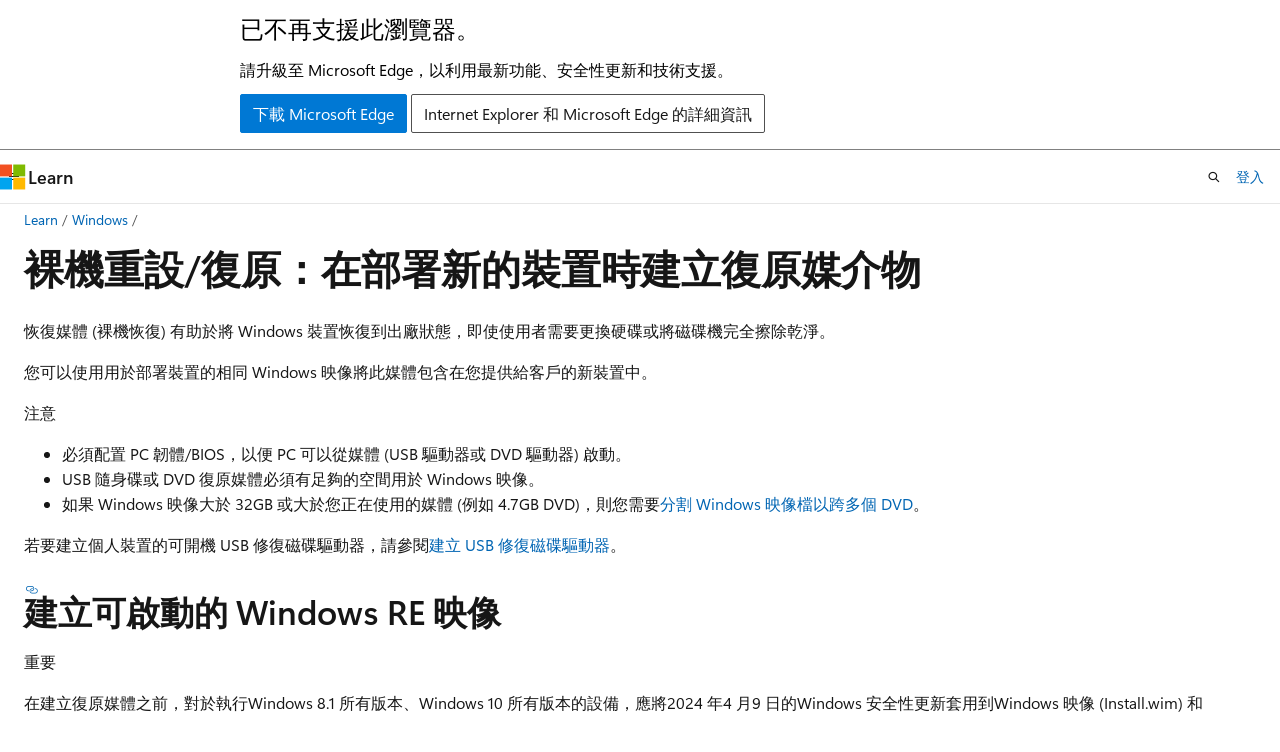

--- FILE ---
content_type: text/html
request_url: https://learn.microsoft.com/zh-tw/windows-hardware/manufacture/desktop/create-media-to-run-push-button-reset-features-s14?view=windows-11
body_size: 43964
content:
 <!DOCTYPE html>
		<html
			class="layout layout-holy-grail   show-table-of-contents conceptual show-breadcrumb default-focus"
			lang="zh-tw"
			dir="ltr"
			data-authenticated="false"
			data-auth-status-determined="false"
			data-target="docs"
			x-ms-format-detection="none"
		>
			
		<head>
			<title>裸機重設/復原：在部署新的裝置時建立復原媒介物 | Microsoft Learn</title>
			<meta charset="utf-8" />
			<meta name="viewport" content="width=device-width, initial-scale=1.0" />
			<meta name="color-scheme" content="light dark" />

			<meta name="description" content="裸機重設/復原：在部署新的裝置時建立復原媒介物" />
			<link rel="canonical" href="https://learn.microsoft.com/zh-tw/windows-hardware/manufacture/desktop/create-media-to-run-push-button-reset-features-s14?view=windows-11" /> 

			<!-- Non-customizable open graph and sharing-related metadata -->
			<meta name="twitter:card" content="summary_large_image" />
			<meta name="twitter:site" content="@MicrosoftLearn" />
			<meta property="og:type" content="website" />
			<meta property="og:image:alt" content="Microsoft Learn" />
			<meta property="og:image" content="https://learn.microsoft.com/en-us/media/open-graph-image.png" />
			<!-- Page specific open graph and sharing-related metadata -->
			<meta property="og:title" content="裸機重設/復原：在部署新的裝置時建立復原媒介物" />
			<meta property="og:url" content="https://learn.microsoft.com/zh-tw/windows-hardware/manufacture/desktop/create-media-to-run-push-button-reset-features-s14?view=windows-11" />
			<meta property="og:description" content="裸機重設/復原：在部署新的裝置時建立復原媒介物" />
			<meta name="platform_id" content="aab4d346-4d14-49ca-7b51-cf49ff08c0f4" /> <meta name="scope" content="OEM" />
			<meta name="locale" content="zh-tw" />
			 <meta name="adobe-target" content="true" /> 
			<meta name="uhfHeaderId" content="MSDocsHeader-WinHW" />

			<meta name="page_type" content="conceptual" />

			<!--page specific meta tags-->
			

			<!-- custom meta tags -->
			
		<meta name="schema" content="Conceptual" />
	
		<meta name="author" content="windows-driver-content" />
	
		<meta name="breadcrumb_path" content="/windows-hardware/manufacture/breadcrumbs/toc.json" />
	
		<meta name="default_moniker" content="windows-11" />
	
		<meta name="depot_name" content="MSDN.manufacture-oem" />
	
		<meta name="document_id" content="60377d8f-efa5-ef3c-d44a-8bf95af9b8a8" />
	
		<meta name="document_version_independent_id" content="7ffbd906-ff80-4d28-6613-dfff27d15c2a" />
	
		<meta name="feedback_system" content="None" />
	
		<meta name="git_commit_id" content="2ea9492ac7bd0984d21ec880a6455f008e44020d" />
	
		<meta name="gitcommit" content="https://github.com/MicrosoftDocs/commercialization-docs-pr/blob/2ea9492ac7bd0984d21ec880a6455f008e44020d/manufacture/desktop/create-media-to-run-push-button-reset-features-s14.md" />
	
		<meta name="monikers" content="windows-10" />
	
		<meta name="monikers" content="windows-11" />
	
		<meta name="ms.assetid" content="2244bddf-8f49-41db-949a-2fbe9e224003" />
	
		<meta name="ms.author" content="windowsmanufacturing" />
	
		<meta name="ms.date" content="2021-10-02T00:00:00Z" />
	
		<meta name="ms.service" content="windows-hardware-driver-quality" />
	
		<meta name="ms.subservice" content="windows-oem" />
	
		<meta name="ms.topic" content="article" />
	
		<meta name="MSHAttr" content="PreferredLib:/library/windows/hardware" />
	
		<meta name="original_content_git_url" content="https://github.com/MicrosoftDocs/commercialization-docs-pr/blob/live/manufacture/desktop/create-media-to-run-push-button-reset-features-s14.md" />
	
		<meta name="recommendations" content="true" />
	
		<meta name="site_name" content="Docs" />
	
		<meta name="updated_at" content="2025-02-14T02:54:00Z" />
	
		<meta name="ms.translationtype" content="HT" />
	
		<meta name="ms.contentlocale" content="zh-tw" />
	
		<meta name="loc_version" content="2024-04-10T11:05:18.9624525Z" />
	
		<meta name="loc_source_id" content="Github-166474692#live" />
	
		<meta name="loc_file_id" content="Github-166474692.live.MSDN.manufacture-oem.desktop/create-media-to-run-push-button-reset-features-s14.md" />
	
		<meta name="toc_rel" content="../toc.json" />
	
		<meta name="feedback_product_url" content="" />
	
		<meta name="feedback_help_link_type" content="" />
	
		<meta name="feedback_help_link_url" content="" />
	
		<meta name="word_count" content="1390" />
	
		<meta name="asset_id" content="desktop/create-media-to-run-push-button-reset-features-s14" />
	
		<meta name="item_type" content="Content" />
	
		<meta name="previous_tlsh_hash" content="939866A1642302361F61098078AEFB6C6B4AC2E976CE5D00A904DA4B45797731FF4A999F346401BB097D0C32604C9F4F5327755AB67FC46F2DF5F642888AFCEC95B909B8D5" />
	
		<meta name="github_feedback_content_git_url" content="https://github.com/MicrosoftDocs/commercialization-docs-pr/blob/live/manufacture/desktop/create-media-to-run-push-button-reset-features-s14.md" />
	 
		<meta name="cmProducts" content="https://authoring-docs-microsoft.poolparty.biz/devrel/bcbcbad5-4208-4783-8035-8481272c98b8" data-source="generated" />
	
		<meta name="spProducts" content="https://authoring-docs-microsoft.poolparty.biz/devrel/43b2e5aa-8a6d-4de2-a252-692232e5edc8" data-source="generated" />
	

			<!-- assets and js globals -->
			
			<link rel="stylesheet" href="/static/assets/0.4.03306.7423-8b4f0cc9/styles/site-ltr.css" />
			
			<link rel="preconnect" href="//mscom.demdex.net" crossorigin />
						<link rel="dns-prefetch" href="//target.microsoft.com" />
						<link rel="dns-prefetch" href="//microsoftmscompoc.tt.omtrdc.net" />
						<link
							rel="preload"
							as="script"
							href="/static/third-party/adobe-target/at-js/2.9.0/at.js"
							integrity="sha384-l4AKhsU8cUWSht4SaJU5JWcHEWh1m4UTqL08s6b/hqBLAeIDxTNl+AMSxTLx6YMI"
							crossorigin="anonymous"
							id="adobe-target-script"
							type="application/javascript"
						/>
			<script src="https://wcpstatic.microsoft.com/mscc/lib/v2/wcp-consent.js"></script>
			<script src="https://js.monitor.azure.com/scripts/c/ms.jsll-4.min.js"></script>
			<script src="/_themes/docs.theme/master/zh-tw/_themes/global/deprecation.js"></script>

			<!-- msdocs global object -->
			<script id="msdocs-script">
		var msDocs = {
  "environment": {
    "accessLevel": "online",
    "azurePortalHostname": "portal.azure.com",
    "reviewFeatures": false,
    "supportLevel": "production",
    "systemContent": true,
    "siteName": "learn",
    "legacyHosting": false
  },
  "data": {
    "contentLocale": "zh-tw",
    "contentDir": "ltr",
    "userLocale": "zh-tw",
    "userDir": "ltr",
    "pageTemplate": "Conceptual",
    "brand": "",
    "context": {},
    "standardFeedback": false,
    "showFeedbackReport": false,
    "feedbackHelpLinkType": "",
    "feedbackHelpLinkUrl": "",
    "feedbackSystem": "None",
    "feedbackGitHubRepo": "",
    "feedbackProductUrl": "",
    "extendBreadcrumb": false,
    "isEditDisplayable": false,
    "isPrivateUnauthorized": false,
    "hideViewSource": false,
    "isPermissioned": false,
    "hasRecommendations": true,
    "contributors": [
      {
        "name": "windows-driver-content",
        "url": "https://github.com/windows-driver-content"
      },
      {
        "name": "yb2huang",
        "url": "https://github.com/yb2huang"
      },
      {
        "name": "mhopkins-msft",
        "url": "https://github.com/mhopkins-msft"
      },
      {
        "name": "themar-msft",
        "url": "https://github.com/themar-msft"
      },
      {
        "name": "EliotSeattle",
        "url": "https://github.com/EliotSeattle"
      },
      {
        "name": "aaronlower",
        "url": "https://github.com/aaronlower"
      },
      {
        "name": "joshbax-msft",
        "url": "https://github.com/joshbax-msft"
      }
    ]
  },
  "functions": {}
};;
	</script>

			<!-- base scripts, msdocs global should be before this -->
			<script src="/static/assets/0.4.03306.7423-8b4f0cc9/scripts/zh-tw/index-docs.js"></script>
			

			<!-- json-ld -->
			
		</head>
	
			<body
				id="body"
				data-bi-name="body"
				class="layout-body "
				lang="zh-tw"
				dir="ltr"
			>
				<header class="layout-body-header">
		<div class="header-holder has-default-focus">
			
		<a
			href="#main"
			
			style="z-index: 1070"
			class="outline-color-text visually-hidden-until-focused position-fixed inner-focus focus-visible top-0 left-0 right-0 padding-xs text-align-center background-color-body"
			
		>
			跳到主要內容
		</a>
	
		<a
			href="#"
			data-skip-to-ask-learn
			style="z-index: 1070"
			class="outline-color-text visually-hidden-until-focused position-fixed inner-focus focus-visible top-0 left-0 right-0 padding-xs text-align-center background-color-body"
			hidden
		>
			跳過到　Ask Learn　聊天體驗
		</a>
	

			<div hidden id="cookie-consent-holder" data-test-id="cookie-consent-container"></div>
			<!-- Unsupported browser warning -->
			<div
				id="unsupported-browser"
				style="background-color: white; color: black; padding: 16px; border-bottom: 1px solid grey;"
				hidden
			>
				<div style="max-width: 800px; margin: 0 auto;">
					<p style="font-size: 24px">已不再支援此瀏覽器。</p>
					<p style="font-size: 16px; margin-top: 16px;">
						請升級至 Microsoft Edge，以利用最新功能、安全性更新和技術支援。
					</p>
					<div style="margin-top: 12px;">
						<a
							href="https://go.microsoft.com/fwlink/p/?LinkID=2092881 "
							style="background-color: #0078d4; border: 1px solid #0078d4; color: white; padding: 6px 12px; border-radius: 2px; display: inline-block;"
						>
							下載 Microsoft Edge
						</a>
						<a
							href="https://learn.microsoft.com/en-us/lifecycle/faq/internet-explorer-microsoft-edge"
							style="background-color: white; padding: 6px 12px; border: 1px solid #505050; color: #171717; border-radius: 2px; display: inline-block;"
						>
							Internet Explorer 和 Microsoft Edge 的詳細資訊
						</a>
					</div>
				</div>
			</div>
			<!-- site header -->
			<header
				id="ms--site-header"
				data-test-id="site-header-wrapper"
				role="banner"
				itemscope="itemscope"
				itemtype="http://schema.org/Organization"
			>
				<div
					id="ms--mobile-nav"
					class="site-header display-none-tablet padding-inline-none gap-none"
					data-bi-name="mobile-header"
					data-test-id="mobile-header"
				></div>
				<div
					id="ms--primary-nav"
					class="site-header display-none display-flex-tablet"
					data-bi-name="L1-header"
					data-test-id="primary-header"
				></div>
				<div
					id="ms--secondary-nav"
					class="site-header display-none display-flex-tablet"
					data-bi-name="L2-header"
					data-test-id="secondary-header"
					
				></div>
			</header>
			
		<!-- banner -->
		<div data-banner>
			<div id="disclaimer-holder"></div>
			
		</div>
		<!-- banner end -->
	
		</div>
	</header>
				 <section
					id="layout-body-menu"
					class="layout-body-menu display-flex"
					data-bi-name="menu"
			  >
					
		<div
			id="left-container"
			class="left-container display-none display-block-tablet padding-inline-sm padding-bottom-sm width-full"
			data-toc-container="true"
		>
			<!-- Regular TOC content (default) -->
			<div id="ms--toc-content" class="height-full">
				<nav
					id="affixed-left-container"
					class="margin-top-sm-tablet position-sticky display-flex flex-direction-column"
					aria-label="主要"
					data-bi-name="left-toc"
					role="navigation"
				></nav>
			</div>
			<!-- Collapsible TOC content (hidden by default) -->
			<div id="ms--toc-content-collapsible" class="height-full" hidden>
				<nav
					id="affixed-left-container"
					class="margin-top-sm-tablet position-sticky display-flex flex-direction-column"
					aria-label="主要"
					data-bi-name="left-toc"
					role="navigation"
				>
					<div
						id="ms--collapsible-toc-header"
						class="display-flex justify-content-flex-end margin-bottom-xxs"
					>
						<button
							type="button"
							class="button button-clear inner-focus"
							data-collapsible-toc-toggle
							aria-expanded="true"
							aria-controls="ms--collapsible-toc-content"
							aria-label="目錄"
						>
							<span class="icon font-size-h4" aria-hidden="true">
								<span class="docon docon-panel-left-contract"></span>
							</span>
						</button>
					</div>
				</nav>
			</div>
		</div>
	
			  </section>

				<main
					id="main"
					role="main"
					class="layout-body-main "
					data-bi-name="content"
					lang="zh-tw"
					dir="ltr"
				>
					
			<div
		id="ms--content-header"
		class="content-header default-focus border-bottom-none"
		data-bi-name="content-header"
	>
		<div class="content-header-controls margin-xxs margin-inline-sm-tablet">
			<button
				type="button"
				class="contents-button button button-sm margin-right-xxs"
				data-bi-name="contents-expand"
				aria-haspopup="true"
				data-contents-button
			>
				<span class="icon" aria-hidden="true"><span class="docon docon-menu"></span></span>
				<span class="contents-expand-title"> 目錄 </span>
			</button>
			<button
				type="button"
				class="ap-collapse-behavior ap-expanded button button-sm"
				data-bi-name="ap-collapse"
				aria-controls="action-panel"
			>
				<span class="icon" aria-hidden="true"><span class="docon docon-exit-mode"></span></span>
				<span>結束編輯器模式</span>
			</button>
		</div>
	</div>
			<div data-main-column class="padding-sm padding-top-none padding-top-sm-tablet">
				<div>
					
		<div id="article-header" class="background-color-body margin-bottom-xs display-none-print">
			<div class="display-flex align-items-center justify-content-space-between">
				
		<details
			id="article-header-breadcrumbs-overflow-popover"
			class="popover"
			data-for="article-header-breadcrumbs"
		>
			<summary
				class="button button-clear button-primary button-sm inner-focus"
				aria-label="所有階層連結"
			>
				<span class="icon">
					<span class="docon docon-more"></span>
				</span>
			</summary>
			<div id="article-header-breadcrumbs-overflow" class="popover-content padding-none"></div>
		</details>

		<bread-crumbs
			id="article-header-breadcrumbs"
			role="group"
			aria-label="階層連結"
			data-test-id="article-header-breadcrumbs"
			class="overflow-hidden flex-grow-1 margin-right-sm margin-right-md-tablet margin-right-lg-desktop margin-left-negative-xxs padding-left-xxs"
		></bread-crumbs>
	 
		<div
			id="article-header-page-actions"
			class="opacity-none margin-left-auto display-flex flex-wrap-no-wrap align-items-stretch"
		>
			
		<button
			class="button button-sm border-none inner-focus display-none-tablet flex-shrink-0 "
			data-bi-name="ask-learn-assistant-entry"
			data-test-id="ask-learn-assistant-modal-entry-mobile"
			data-ask-learn-modal-entry
			
			type="button"
			style="min-width: max-content;"
			aria-expanded="false"
			aria-label="Ask Learn"
			hidden
		>
			<span class="icon font-size-lg" aria-hidden="true">
				<span class="docon docon-chat-sparkle-fill gradient-ask-learn-logo"></span>
			</span>
		</button>
		<button
			class="button button-sm display-none display-inline-flex-tablet display-none-desktop flex-shrink-0 margin-right-xxs border-color-ask-learn "
			data-bi-name="ask-learn-assistant-entry"
			
			data-test-id="ask-learn-assistant-modal-entry-tablet"
			data-ask-learn-modal-entry
			type="button"
			style="min-width: max-content;"
			aria-expanded="false"
			hidden
		>
			<span class="icon font-size-lg" aria-hidden="true">
				<span class="docon docon-chat-sparkle-fill gradient-ask-learn-logo"></span>
			</span>
			<span>Ask Learn</span>
		</button>
		<button
			class="button button-sm display-none flex-shrink-0 display-inline-flex-desktop margin-right-xxs border-color-ask-learn "
			data-bi-name="ask-learn-assistant-entry"
			
			data-test-id="ask-learn-assistant-flyout-entry"
			data-ask-learn-flyout-entry
			data-flyout-button="toggle"
			type="button"
			style="min-width: max-content;"
			aria-expanded="false"
			aria-controls="ask-learn-flyout"
			hidden
		>
			<span class="icon font-size-lg" aria-hidden="true">
				<span class="docon docon-chat-sparkle-fill gradient-ask-learn-logo"></span>
			</span>
			<span>Ask Learn</span>
		</button>
	 
		<button
			type="button"
			id="ms--focus-mode-button"
			data-focus-mode
			data-bi-name="focus-mode-entry"
			class="button button-sm flex-shrink-0 margin-right-xxs display-none display-inline-flex-desktop"
		>
			<span class="icon font-size-lg" aria-hidden="true">
				<span class="docon docon-glasses"></span>
			</span>
			<span>焦點模式</span>
		</button>
	 

			<details class="popover popover-right" id="article-header-page-actions-overflow">
				<summary
					class="justify-content-flex-start button button-clear button-sm button-primary inner-focus"
					aria-label="更多動作"
					title="更多動作"
				>
					<span class="icon" aria-hidden="true">
						<span class="docon docon-more-vertical"></span>
					</span>
				</summary>
				<div class="popover-content">
					
		<button
			data-page-action-item="overflow-mobile"
			type="button"
			class="button-block button-sm inner-focus button button-clear display-none-tablet justify-content-flex-start text-align-left"
			data-bi-name="contents-expand"
			data-contents-button
			data-popover-close
		>
			<span class="icon">
				<span class="docon docon-editor-list-bullet" aria-hidden="true"></span>
			</span>
			<span class="contents-expand-title">目錄</span>
		</button>
	 
		<a
			id="lang-link-overflow"
			class="button-sm inner-focus button button-clear button-block justify-content-flex-start text-align-left"
			data-bi-name="language-toggle"
			data-page-action-item="overflow-all"
			data-check-hidden="true"
			data-read-in-link
			href="#"
			hidden
		>
			<span class="icon" aria-hidden="true" data-read-in-link-icon>
				<span class="docon docon-locale-globe"></span>
			</span>
			<span data-read-in-link-text>閱讀英文</span>
		</a>
	 
		<button
			type="button"
			class="collection button button-clear button-sm button-block justify-content-flex-start text-align-left inner-focus"
			data-list-type="collection"
			data-bi-name="collection"
			data-page-action-item="overflow-all"
			data-check-hidden="true"
			data-popover-close
		>
			<span class="icon" aria-hidden="true">
				<span class="docon docon-circle-addition"></span>
			</span>
			<span class="collection-status">加</span>
		</button>
	
					
		<button
			type="button"
			class="collection button button-block button-clear button-sm justify-content-flex-start text-align-left inner-focus"
			data-list-type="plan"
			data-bi-name="plan"
			data-page-action-item="overflow-all"
			data-check-hidden="true"
			data-popover-close
			hidden
		>
			<span class="icon" aria-hidden="true">
				<span class="docon docon-circle-addition"></span>
			</span>
			<span class="plan-status">新增至計劃</span>
		</button>
	  
					
		<hr class="margin-block-xxs" />
		<h4 class="font-size-sm padding-left-xxs">共用方式為</h4>
		
					<a
						class="button button-clear button-sm inner-focus button-block justify-content-flex-start text-align-left text-decoration-none share-facebook"
						data-bi-name="facebook"
						data-page-action-item="overflow-all"
						href="#"
					>
						<span class="icon color-primary" aria-hidden="true">
							<span class="docon docon-facebook-share"></span>
						</span>
						<span>Facebook</span>
					</a>

					<a
						href="#"
						class="button button-clear button-sm inner-focus button-block justify-content-flex-start text-align-left text-decoration-none share-twitter"
						data-bi-name="twitter"
						data-page-action-item="overflow-all"
					>
						<span class="icon color-text" aria-hidden="true">
							<span class="docon docon-xlogo-share"></span>
						</span>
						<span>x.com</span>
					</a>

					<a
						href="#"
						class="button button-clear button-sm inner-focus button-block justify-content-flex-start text-align-left text-decoration-none share-linkedin"
						data-bi-name="linkedin"
						data-page-action-item="overflow-all"
					>
						<span class="icon color-primary" aria-hidden="true">
							<span class="docon docon-linked-in-logo"></span>
						</span>
						<span>LinkedIn</span>
					</a>
					<a
						href="#"
						class="button button-clear button-sm inner-focus button-block justify-content-flex-start text-align-left text-decoration-none share-email"
						data-bi-name="email"
						data-page-action-item="overflow-all"
					>
						<span class="icon color-primary" aria-hidden="true">
							<span class="docon docon-mail-message"></span>
						</span>
						<span>電子郵件</span>
					</a>
			  
	 
		<hr class="margin-block-xxs" />
		<button
			class="button button-block button-clear button-sm justify-content-flex-start text-align-left inner-focus"
			type="button"
			data-bi-name="print"
			data-page-action-item="overflow-all"
			data-popover-close
			data-print-page
			data-check-hidden="true"
		>
			<span class="icon color-primary" aria-hidden="true">
				<span class="docon docon-print"></span>
			</span>
			<span>列印</span>
		</button>
	
				</div>
			</details>
		</div>
	
			</div>
		</div>
	  
		<!-- privateUnauthorizedTemplate is hidden by default -->
		<div unauthorized-private-section data-bi-name="permission-content-unauthorized-private" hidden>
			<hr class="hr margin-top-xs margin-bottom-sm" />
			<div class="notification notification-info">
				<div class="notification-content">
					<p class="margin-top-none notification-title">
						<span class="icon">
							<span class="docon docon-exclamation-circle-solid" aria-hidden="true"></span>
						</span>
						<span>注意</span>
					</p>
					<p class="margin-top-none authentication-determined not-authenticated">
						需要授權才能存取此頁面。 您可以嘗試<a class="docs-sign-in" href="#" data-bi-name="permission-content-sign-in">登入</a>或<a  class="docs-change-directory" data-bi-name="permisson-content-change-directory">變更目錄</a>。
					</p>
					<p class="margin-top-none authentication-determined authenticated">
						需要授權才能存取此頁面。 您可以嘗試<a class="docs-change-directory" data-bi-name="permisson-content-change-directory">變更目錄</a>。
					</p>
				</div>
			</div>
		</div>
	
					<div class="content"><h1 id="bare-metal-resetrecovery-create-recovery-media-while-deploying-new-devices">裸機重設/復原：在部署新的裝置時建立復原媒介物</h1></div>
					
		<div
			id="article-metadata"
			data-bi-name="article-metadata"
			data-test-id="article-metadata"
			class="page-metadata-container display-flex gap-xxs justify-content-space-between align-items-center flex-wrap-wrap"
		>
			 
				<div
					id="user-feedback"
					class="margin-block-xxs display-none display-none-print"
					hidden
					data-hide-on-archived
				>
					
		<button
			id="user-feedback-button"
			data-test-id="conceptual-feedback-button"
			class="button button-sm button-clear button-primary display-none"
			type="button"
			data-bi-name="user-feedback-button"
			data-user-feedback-button
			hidden
		>
			<span class="icon" aria-hidden="true">
				<span class="docon docon-like"></span>
			</span>
			<span>意見反應</span>
		</button>
	
				</div>
		  
		</div>
	 
		<div data-id="ai-summary" hidden>
			<div id="ms--ai-summary-cta" class="margin-top-xs display-flex align-items-center">
				<span class="icon" aria-hidden="true">
					<span class="docon docon-sparkle-fill gradient-text-vivid"></span>
				</span>
				<button
					id="ms--ai-summary"
					type="button"
					class="tag tag-sm tag-suggestion margin-left-xxs"
					data-test-id="ai-summary-cta"
					data-bi-name="ai-summary-cta"
					data-an="ai-summary"
				>
					<span class="ai-summary-cta-text">
						為我建立此文章的摘要
					</span>
				</button>
			</div>
			<!-- Slot where the client will render the summary card after the user clicks the CTA -->
			<div id="ms--ai-summary-header" class="margin-top-xs"></div>
		</div>
	 
		<nav
			id="center-doc-outline"
			class="doc-outline is-hidden-desktop display-none-print margin-bottom-sm"
			data-bi-name="intopic toc"
			aria-label="本文內容"
		>
			<h2 id="ms--in-this-article" class="title is-6 margin-block-xs">
				本文內容
			</h2>
		</nav>
	
					<div class="content"><p>恢復媒體 (裸機恢復) 有助於將 Windows 裝置恢復到出廠狀態，即使使用者需要更換硬碟或將磁碟機完全擦除乾淨。</p>
<p>您可以使用用於部署裝置的相同 Windows 映像將此媒體包含在您提供給客戶的新裝置中。</p>
<div class="NOTE">
<p>注意</p>
<ul>
<li>必須配置 PC 韌體/BIOS，以便 PC 可以從媒體 (USB 驅動器或 DVD 驅動器) 啟動。</li>
<li>USB 隨身碟或 DVD 復原媒體必須有足夠的空間用於 Windows 映像。</li>
<li>如果 Windows 映像大於 32GB 或大於您正在使用的媒體 (例如 4.7GB DVD)，則您需要<a href="split-a-windows-image--wim--file-to-span-across-multiple-dvds?view=windows-11" data-linktype="relative-path">分割 Windows 映像檔以跨多個 DVD</a>。</li>
</ul>
</div>
<p>若要建立個人裝置的可開機 USB 修復磁碟驅動器，請參閱<a href="https://go.microsoft.com/fwlink/p/?linkid=296450" data-linktype="external">建立 USB 修復磁碟驅動器</a>。</p>
<h2 id="create-a-bootable-windows-re-image">建立可啟動的 Windows RE 映像</h2>
<div class="IMPORTANT">
<p>重要</p>
<p>在建立復原媒體之前，對於執行Windows 8.1 所有版本、Windows 10 所有版本的設備，應將2024 年4 月9 日的Windows 安全性更新套用到Windows 映像 (Install.wim) 和Windows RE 工具映像(Winre.wim ) ，以及 Windows 11 版本 23H2 及更早版本。 如需詳細資訊，請參閱<a href="/zh-tw/windows/deployment/update/media-dynamic-update#update-windows-installation-media" data-linktype="absolute-path">更新 Windows 安裝媒體</a>。</p>
</div>
<p>若要建立可隨電腦隨附的復原媒體，您必須具備以下條件：</p>
<ul>
<li>Windows 映像 (Install.wim)。 您可以使用基本 Windows 映像或自訂復原映像。</li>
<li>Windows RE 工具映像 (Winre.wim)。 您可以從 Windows 映像中提取基本 Windows RE 工具映像，也可以使用<a href="customize-windows-re?view=windows-11" data-linktype="relative-path">自訂的 Windows RE 映像</a>。</li>
</ul>
<h3 id="step-1-open-the-deployment-and-imaging-tools-environment">步驟 1：開啟部署和映像工具環境</h3>
<div class="IMPORTANT">
<p>重要</p>
<p>2024 年 4 月 9 日的 Windows 安全性更新應應用於 Windows ADK、Windows 11 版本 22H2 及更早版本、Windows Server 2022 以及 Windows 10 版本 2004 及更早版本的 Windows PE 附加元件。 如需詳細資訊，請參閱<a href="/zh-tw/windows-hardware/manufacture/desktop/winpe-create-usb-bootable-drive#update-the-windows-pe-add-on-for-the-windows-adk" data-linktype="absolute-path">更新 Windows ADK 的 Windows PE 附加元件</a>。</p>
</div>
<ol>
<li>下載並安裝 <a href="/zh-tw/windows-hardware/get-started/adk-install" data-linktype="absolute-path">Windows 評定和部署工具包 (ADK) 和 WinPE 附加元件</a>。</li>
<li>在技術人員 PC 上：按一下<strong>開始</strong>，然後輸入<strong>部署</strong>。 右鍵點選<strong>部署和映像工具環境</strong>，然後選擇<strong>以管理員身分執行</strong>。</li>
</ol>
<h3 id="step-2-extract-the-windows-re-image-from-the-windows-image">步驟 2：從 Windows 映像中擷取 Windows RE 映像</h3>
<p>從部署和映像工具環境：</p>
<ol>
<li><p>掛接 Windows 映像：</p>
<pre><code class="lang-cmd">md c:\mount\Windows

Dism /Mount-Image /ImageFile:D:\sources\install.wim /Index:1 /MountDir:C:\mount
</code></pre>
</li>
<li><p>複製 Windows RE 映像。</p>
<pre><code class="lang-cmd">md C:\Images

xcopy C:\mount\Windows\System32\Recovery\winre.wim C:\Images\winre.wim /h
</code></pre>
</li>
<li><p>卸載 Windows 映像：</p>
<pre><code class="lang-cmd">Dism /Unmount-Image /MountDir:C:\mount\winre /Discard
</code></pre>
</li>
</ol>
<h3 id="step-3-create-a-working-folder-for-windows-re-files">步驟 3：建立 Windows RE 檔案的工作資料夾</h3>
<ol>
<li><p>建立基於 Windows PE 的 Windows RE 資料夾結構：</p>
<pre><code class="lang-cmd">copype amd64 C:\resetmedia_amd64
</code></pre>
<p><code>amd64</code> 是您為其建立媒體系統的架構。</p>
</li>
<li><p>將預設的 Windows PE 啟動映像 (Boot.wim) 替換為 Windows RE 工具映像。</p>
<pre><code class="lang-cmd">xcopy C:\MyImages\winre.wim C:\resetmedia_amd64\media\sources\boot.wim /h
</code></pre>
</li>
</ol>
<h3 id="step-4-add-the-windows-image">步驟 4：新增 Windows 映射</h3>
<ul>
<li><p>將 Windows 映像複製到工作資料夾。</p>
<pre><code class="lang-cmd">copy D:\sources\install.wim C:\resetmedia_amd64\media\sources\install.wim
</code></pre>
<p><code>D:\sources\install.wim</code> 是基本 Windows 映像或自訂的按鈕重設復原映像。</p>
</li>
</ul>
<h3 id="step-5-add-bare-metal-recovery-configuration-scripts">步驟 5：新增裸機恢復設定指令碼</h3>
<ul>
<li><p>如果您使用自訂分割區配置，請將裸機復原設定指令碼新增至工作資料夾中的 <code>\sources</code>。 有關詳細資訊，請參閱<a href="bare-metal-resetrecovery-enable-your-users-to-create-media-and-to-recover-hard-drive-space?view=windows-11" data-linktype="relative-path">裸機重置/恢復：讓使用者能夠建立媒體</a>。</p>
<pre><code class="lang-cmd">copy E:\Recovery\RecoveryImage\ResetConfig.xml C:\resetmedia_amd64\media\sources\ResetConfig.xml

copy E:\Recovery\RecoveryImage\ResetPartitions-UEFI.txt C:\resetmedia_amd64\media\sources\ResetPartitions-UEFI.txt
</code></pre>
</li>
</ul>
<h2 id="create-bootable-media">建立可開機的媒體</h2>
<h3 id="create-a-bootable-usb-flash-drive">建立可開機的 USB 隨身碟</h3>
<ol>
<li><p>從 USB 隨身碟安裝 Windows RE：</p>
<pre><code class="lang-cmd">Makewinpemedia /ufd C:\resetmedia_amd64 F:
</code></pre>
<p>其中 <code>F</code> 是 USB 隨身碟的驅動器號。</p>
</li>
<li><p>使用描述性名稱標記 USB 隨身碟：</p>
<p>在檔案總管中，以滑鼠右鍵按一下驅動器，選擇<strong>重新命名</strong>，然後輸入 <strong>Full-PC Recovery</strong>。</p>
</li>
</ol>
<h3 id="create-a-bootable-dvd">建立可開機的 DVD</h3>
<ol>
<li><p>建立 DVD 映像檔：</p>
<pre><code class="lang-cmd">Makewinpemedia /iso C:\resetmedia_amd64 C:\resetmedia_amd64\RecoveryImage.iso
</code></pre>
</li>
<li><p>插入 DVD。</p>
</li>
<li><p>在檔案總管中，瀏覽至 <code>C:\resetmedia_amd64</code>，右鍵點選 <code>RecoveryImage.iso</code>，然後按一下<strong>燒錄光碟映像</strong>。</p>
</li>
</ol>
<h2 id="test-the-bare-metal-recovery-features">測試裸機復原功能</h2>
<ol>
<li><p>在具有空硬碟的電腦上，插入新的復原媒體。</p>
</li>
<li><p>啟動電腦，按任意鍵開啟韌體啟動選單，然後選擇適當的啟動設備。</p>
</li>
<li><p>在 <strong>Windows RE 工具</strong>功能表中，選擇鍵盤配置，例如 <strong>US</strong>。</p>
</li>
<li><p>點擊<strong>疑難排解</strong>&gt;以<strong>刪除所有內容</strong>&gt;<strong>下一步</strong></p>
<div class="NOTE">
<p>注意</p>
<p>如果您在同一台電腦上進行測試，並且尚未清理硬碟驅動器，系統可能會提示您選擇驅動器。 選取 Windows 10。</p>
</div>
<p>選擇<strong>是，對磁碟機</strong>&gt;<strong>重新分割區只需刪除我的檔案</strong>&gt;<strong>重設</strong>。</p>
<p>Windows 使用復原映像將電腦重設為原始狀態。</p>
</li>
</ol>
<h2 id="large-scale-deployment">大規模部署</h2>
<p>如果您要在電腦上部署 USB 金鑰，則可以使用上述步驟在 USB 上建立 Windows 復原媒體的基本副本。 執行完映像的最終自訂後，您可以將電腦啟動至 Windows PE，並更新 USB 復原媒體上的 install.wim 映像。</p>
<p>將 Windows 映像附加到 USB 隨身碟上，而不是重新擷取整個 Windows 映像，您可以節省製造時間。 如果執行此操作，也必須將 ResetConfig.xml 設定檔元素更新為：<code>RestoreFromIndex</code> 適當的索引號。 如需詳細資訊，請參閱<a href="append-a-volume-image-to-an-existing-image-using-dism--s14?view=windows-11" data-linktype="relative-path">使用 DISM</a> 和 <a href="resetconfig-xml-reference-s14?view=windows-11" data-linktype="relative-path">ResetConfig XML</a> 參考將磁碟區映像附加到現有映像。</p>
<h2 id="related-topics">相關主題</h2>
<p><a href="bare-metal-resetrecovery-enable-your-users-to-create-media-and-to-recover-hard-drive-space?view=windows-11" data-linktype="relative-path">裸機重置/恢復：讓您的使用者能夠建立媒體</a></p>
<p><a href="push-button-reset-overview?view=windows-11" data-linktype="relative-path">按鈕重設概觀</a></p>
<p><a href="resetconfig-xml-reference-s14?view=windows-11" data-linktype="relative-path">ResetConfig XML 參考</a></p>
<p><a href="reagentc-command-line-options?view=windows-11" data-linktype="relative-path">REAgentC 命令列選項</a></p>
</div>
					
		<div
			id="ms--inline-notifications"
			class="margin-block-xs"
			data-bi-name="inline-notification"
		></div>
	 
		<div
			id="assertive-live-region"
			role="alert"
			aria-live="assertive"
			class="visually-hidden"
			aria-relevant="additions"
			aria-atomic="true"
		></div>
		<div
			id="polite-live-region"
			role="status"
			aria-live="polite"
			class="visually-hidden"
			aria-relevant="additions"
			aria-atomic="true"
		></div>
	
					
				</div>
				
		<div id="ms--additional-resources-mobile" class="display-none-print">
			<hr class="hr" hidden />
			<h2 id="ms--additional-resources-mobile-heading" class="title is-3" hidden>
				其他資源
			</h2>
			
		<section
			id="right-rail-recommendations-mobile"
			class=""
			data-bi-name="recommendations"
			hidden
		></section>
	 
		<section
			id="right-rail-training-mobile"
			class=""
			data-bi-name="learning-resource-card"
			hidden
		></section>
	 
		<section
			id="right-rail-events-mobile"
			class=""
			data-bi-name="events-card"
			hidden
		></section>
	 
		<section
			id="right-rail-qna-mobile"
			class="margin-top-xxs"
			data-bi-name="qna-link-card"
			hidden
		></section>
	
		</div>
	 
		<div
			id="article-metadata-footer"
			data-bi-name="article-metadata-footer"
			data-test-id="article-metadata-footer"
			class="page-metadata-container"
		>
			<hr class="hr" />
			<ul class="metadata page-metadata" data-bi-name="page info" lang="zh-tw" dir="ltr">
				<li class="visibility-hidden-visual-diff">
			<span class="badge badge-sm text-wrap-pretty">
				<span>Last updated on <local-time format="twoDigitNumeric"
		datetime="2024-04-14T16:54:00.000Z"
		data-article-date-source="calculated"
		class="is-invisible"
	>
		2024-04-14
	</local-time></span>
			</span>
		</li>
			</ul>
		</div>
	
			</div>
			
		<div
			id="action-panel"
			role="region"
			aria-label="動作面板"
			class="action-panel"
			tabindex="-1"
		></div>
	
		
				</main>
				<aside
					id="layout-body-aside"
					class="layout-body-aside "
					data-bi-name="aside"
			  >
					
		<div
			id="ms--additional-resources"
			class="right-container padding-sm display-none display-block-desktop height-full"
			data-bi-name="pageactions"
			role="complementary"
			aria-label="其他資源"
		>
			<div id="affixed-right-container" data-bi-name="right-column">
				
		<nav
			id="side-doc-outline"
			class="doc-outline border-bottom padding-bottom-xs margin-bottom-xs"
			data-bi-name="intopic toc"
			aria-label="本文內容"
		>
			<h3>本文內容</h3>
		</nav>
	
				<!-- Feedback -->
				
			</div>
		</div>
	
			  </aside> <section
					id="layout-body-flyout"
					class="layout-body-flyout "
					data-bi-name="flyout"
			  >
					 <div
	class="height-full border-left background-color-body-medium"
	id="ask-learn-flyout"
></div>
			  </section> <div class="layout-body-footer " data-bi-name="layout-footer">
		<footer
			id="footer"
			data-test-id="footer"
			data-bi-name="footer"
			class="footer-layout has-padding has-default-focus border-top  uhf-container"
			role="contentinfo"
		>
			<div class="display-flex gap-xs flex-wrap-wrap is-full-height padding-right-lg-desktop">
				
		<a
			data-mscc-ic="false"
			href="#"
			data-bi-name="select-locale"
			class="locale-selector-link flex-shrink-0 button button-sm button-clear external-link-indicator"
			id=""
			title=""
			><span class="icon" aria-hidden="true"
				><span class="docon docon-world"></span></span
			><span class="local-selector-link-text">zh-tw</span></a
		>
	 <div class="ccpa-privacy-link" data-ccpa-privacy-link hidden>
		
		<a
			data-mscc-ic="false"
			href="https://aka.ms/yourcaliforniaprivacychoices"
			data-bi-name="your-privacy-choices"
			class="button button-sm button-clear flex-shrink-0 external-link-indicator"
			id=""
			title=""
			>
		<svg
			xmlns="http://www.w3.org/2000/svg"
			viewBox="0 0 30 14"
			xml:space="preserve"
			height="16"
			width="43"
			aria-hidden="true"
			focusable="false"
		>
			<path
				d="M7.4 12.8h6.8l3.1-11.6H7.4C4.2 1.2 1.6 3.8 1.6 7s2.6 5.8 5.8 5.8z"
				style="fill-rule:evenodd;clip-rule:evenodd;fill:#fff"
			></path>
			<path
				d="M22.6 0H7.4c-3.9 0-7 3.1-7 7s3.1 7 7 7h15.2c3.9 0 7-3.1 7-7s-3.2-7-7-7zm-21 7c0-3.2 2.6-5.8 5.8-5.8h9.9l-3.1 11.6H7.4c-3.2 0-5.8-2.6-5.8-5.8z"
				style="fill-rule:evenodd;clip-rule:evenodd;fill:#06f"
			></path>
			<path
				d="M24.6 4c.2.2.2.6 0 .8L22.5 7l2.2 2.2c.2.2.2.6 0 .8-.2.2-.6.2-.8 0l-2.2-2.2-2.2 2.2c-.2.2-.6.2-.8 0-.2-.2-.2-.6 0-.8L20.8 7l-2.2-2.2c-.2-.2-.2-.6 0-.8.2-.2.6-.2.8 0l2.2 2.2L23.8 4c.2-.2.6-.2.8 0z"
				style="fill:#fff"
			></path>
			<path
				d="M12.7 4.1c.2.2.3.6.1.8L8.6 9.8c-.1.1-.2.2-.3.2-.2.1-.5.1-.7-.1L5.4 7.7c-.2-.2-.2-.6 0-.8.2-.2.6-.2.8 0L8 8.6l3.8-4.5c.2-.2.6-.2.9 0z"
				style="fill:#06f"
			></path>
		</svg>
	
			<span>您的隱私權選擇</span></a
		>
	
	</div>
				<div class="flex-shrink-0">
		<div class="dropdown has-caret-up">
			<button
				data-test-id="theme-selector-button"
				class="dropdown-trigger button button-clear button-sm inner-focus theme-dropdown-trigger"
				aria-controls="{{ themeMenuId }}"
				aria-expanded="false"
				title="佈景主題"
				data-bi-name="theme"
			>
				<span class="icon">
					<span class="docon docon-sun" aria-hidden="true"></span>
				</span>
				<span>佈景主題</span>
				<span class="icon expanded-indicator" aria-hidden="true">
					<span class="docon docon-chevron-down-light"></span>
				</span>
			</button>
			<div class="dropdown-menu" id="{{ themeMenuId }}" role="menu">
				<ul class="theme-selector padding-xxs" data-test-id="theme-dropdown-menu">
					<li class="theme display-block">
						<button
							class="button button-clear button-sm theme-control button-block justify-content-flex-start text-align-left"
							data-theme-to="light"
						>
							<span class="theme-light margin-right-xxs">
								<span
									class="theme-selector-icon border display-inline-block has-body-background"
									aria-hidden="true"
								>
									<svg class="svg" xmlns="http://www.w3.org/2000/svg" viewBox="0 0 22 14">
										<rect width="22" height="14" class="has-fill-body-background" />
										<rect x="5" y="5" width="12" height="4" class="has-fill-secondary" />
										<rect x="5" y="2" width="2" height="1" class="has-fill-secondary" />
										<rect x="8" y="2" width="2" height="1" class="has-fill-secondary" />
										<rect x="11" y="2" width="3" height="1" class="has-fill-secondary" />
										<rect x="1" y="1" width="2" height="2" class="has-fill-secondary" />
										<rect x="5" y="10" width="7" height="2" rx="0.3" class="has-fill-primary" />
										<rect x="19" y="1" width="2" height="2" rx="1" class="has-fill-secondary" />
									</svg>
								</span>
							</span>
							<span role="menuitem"> 淺色 </span>
						</button>
					</li>
					<li class="theme display-block">
						<button
							class="button button-clear button-sm theme-control button-block justify-content-flex-start text-align-left"
							data-theme-to="dark"
						>
							<span class="theme-dark margin-right-xxs">
								<span
									class="border theme-selector-icon display-inline-block has-body-background"
									aria-hidden="true"
								>
									<svg class="svg" xmlns="http://www.w3.org/2000/svg" viewBox="0 0 22 14">
										<rect width="22" height="14" class="has-fill-body-background" />
										<rect x="5" y="5" width="12" height="4" class="has-fill-secondary" />
										<rect x="5" y="2" width="2" height="1" class="has-fill-secondary" />
										<rect x="8" y="2" width="2" height="1" class="has-fill-secondary" />
										<rect x="11" y="2" width="3" height="1" class="has-fill-secondary" />
										<rect x="1" y="1" width="2" height="2" class="has-fill-secondary" />
										<rect x="5" y="10" width="7" height="2" rx="0.3" class="has-fill-primary" />
										<rect x="19" y="1" width="2" height="2" rx="1" class="has-fill-secondary" />
									</svg>
								</span>
							</span>
							<span role="menuitem"> 深色 </span>
						</button>
					</li>
					<li class="theme display-block">
						<button
							class="button button-clear button-sm theme-control button-block justify-content-flex-start text-align-left"
							data-theme-to="high-contrast"
						>
							<span class="theme-high-contrast margin-right-xxs">
								<span
									class="border theme-selector-icon display-inline-block has-body-background"
									aria-hidden="true"
								>
									<svg class="svg" xmlns="http://www.w3.org/2000/svg" viewBox="0 0 22 14">
										<rect width="22" height="14" class="has-fill-body-background" />
										<rect x="5" y="5" width="12" height="4" class="has-fill-secondary" />
										<rect x="5" y="2" width="2" height="1" class="has-fill-secondary" />
										<rect x="8" y="2" width="2" height="1" class="has-fill-secondary" />
										<rect x="11" y="2" width="3" height="1" class="has-fill-secondary" />
										<rect x="1" y="1" width="2" height="2" class="has-fill-secondary" />
										<rect x="5" y="10" width="7" height="2" rx="0.3" class="has-fill-primary" />
										<rect x="19" y="1" width="2" height="2" rx="1" class="has-fill-secondary" />
									</svg>
								</span>
							</span>
							<span role="menuitem"> 高對比 </span>
						</button>
					</li>
				</ul>
			</div>
		</div>
	</div>
			</div>
			<ul class="links" data-bi-name="footerlinks">
				<li class="manage-cookies-holder" hidden=""></li>
				<li>
		
		<a
			data-mscc-ic="false"
			href="https://learn.microsoft.com/zh-tw/principles-for-ai-generated-content"
			data-bi-name="aiDisclaimer"
			class=" external-link-indicator"
			id=""
			title=""
			>AI 免責聲明</a
		>
	
	</li><li>
		
		<a
			data-mscc-ic="false"
			href="https://learn.microsoft.com/zh-tw/previous-versions/"
			data-bi-name="archivelink"
			class=" external-link-indicator"
			id=""
			title=""
			>舊版本</a
		>
	
	</li> <li>
		
		<a
			data-mscc-ic="false"
			href="https://techcommunity.microsoft.com/t5/microsoft-learn-blog/bg-p/MicrosoftLearnBlog"
			data-bi-name="bloglink"
			class=" external-link-indicator"
			id=""
			title=""
			>部落格</a
		>
	
	</li> <li>
		
		<a
			data-mscc-ic="false"
			href="https://learn.microsoft.com/zh-tw/contribute"
			data-bi-name="contributorGuide"
			class=" external-link-indicator"
			id=""
			title=""
			>參與</a
		>
	
	</li><li>
		
		<a
			data-mscc-ic="false"
			href="https://go.microsoft.com/fwlink/?LinkId=521839"
			data-bi-name="privacy"
			class=" external-link-indicator"
			id=""
			title=""
			>隱私權</a
		>
	
	</li><li>
		
		<a
			data-mscc-ic="false"
			href="https://learn.microsoft.com/zh-tw/legal/termsofuse"
			data-bi-name="termsofuse"
			class=" external-link-indicator"
			id=""
			title=""
			>使用規定</a
		>
	
	</li><li>
		
		<a
			data-mscc-ic="false"
			href="https://www.microsoft.com/legal/intellectualproperty/Trademarks/"
			data-bi-name="trademarks"
			class=" external-link-indicator"
			id=""
			title=""
			>商標</a
		>
	
	</li>
				<li>&copy; Microsoft 2026</li>
			</ul>
		</footer>
	</footer>
			</body>
		</html>